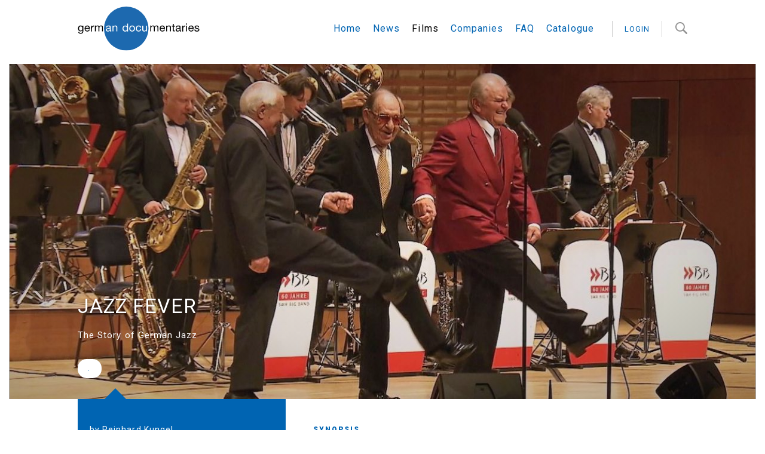

--- FILE ---
content_type: text/html; charset=UTF-8
request_url: https://german-documentaries.de/en_EN/films/jazz-fever.22361
body_size: 6023
content:
<!DOCTYPE html><html lang="en"> <head> <title>JAZZ FEVER - Films - home</title> <meta charset="utf-8"> <meta http-equiv="X-UA-Compatible" content="IE=edge,chrome=1"> <meta name="viewport" content="width=device-width, initial-scale=1, minimum-scale=1, maximum-scale=1"> <meta name="apple-mobile-web-app-capable" content="yes"/> <meta name="format-detection" content="telephone=yes"> <script>window.ENV={"document_root":"","link_root":"\/en_EN","locale":"en_EN","id_language":"2","page":"films","dynamic_page":null,"auth":null,"document_title_suffix":"GermanDocs","database_name":"GermanDocs","ml_projects":["germandocumentaries","cb-framework","cb-register"],"language":"en_EN","projects":["germandocumentaries","cb-framework","cb-register"],"register":{"layerFrame":true,"layerColor":"#0064b2","layerOpacity":0.92,"showShadow":false,"templates":"\/register","modal":true,"responsive":true,"avoidFrame":true,"ajax":"\/de_DE\/register.json"},"piwik_id":33,"page_groups":{"home_news":2,"service_menu":3},"pix_base":"","filmvoucher_result":null};</script> <script type="text/javascript">var ml = (function () {var translations = {"film_not_found":"There was no film found. ","order_film_success_caption":"Thank you!","order_film_error_caption":"An error has occured","no_results":"No entry found","add_new_company":"Add new company entry","add_new_order_film_company_address_header":"Enter new company data","address_name":"Name","address_street":"Street \/ No.","address_postcode":"Postcode","address_city":"City","address_email":"Email","address_category_choose":"Choose category","organiser_location_type_organiser":"Organiser","organiser_location_type_location":"Location","organiser_location_type_organiser_location":"Organiser and location","organiser_location_type_none":"Neither organiser nor location","address_error_message_name":"Please enter name","address_error_message_city":"Please choose a city","address_error_message_street":"Please enter a street","address_error_message_postcode":"Please enter a postcode","address_error_message_email":"Please enter a valid email adress (test@example.com)","address_error_message_category":"Please choose a category"};return function (label) {if (translations[label]) {return translations[label];}return "js-translation-missing:"+label;}}());</script>  <!-- include styles --> <link rel="stylesheet" type="text/css" href="/media/styles.php"> <!-- Apple icons --> <link href="/media/images/icon-apple.png" rel="apple-touch-icon" /> <link rel="mask-icon" href="/media/images/safari-pinned-tab.svg" color="#0064b2"> <!-- Android icons --> <link href="/media/images/android-chrome-256x256.png" rel="icon" sizes="256x256" /> <link href="/media/images/android-chrome-192x192.png" rel="icon" sizes="192x192" /> <!-- Microsoft icons --> <meta name="msapplication-square150x150logo" content="/media/images/mstile-150x150.png" /> <link rel="icon" href="/favicon.ico"> <link rel="icon" href="/media/images/favicon.png"> <link href="https://fonts.googleapis.com/css?family=Roboto:400,400i,900" rel="stylesheet"> </head> <body class="page-films dynamic-page-">  <div class="page-container"> <header class="site-header not-home-site-header"> <nav class="container"> <div class="main-navi-desktop"> <div class="main-navi__logo-container"> <a href="/en_EN/home"> <img src="/media/images/gd_logo-blue.svg" alt="German Docs Logo" /> </a> </div><!-- --><ul class="main-navi__links-list clearfix"><!--  --><li class="link-item"> <a href="/en_EN/home" >Home</a> </li><!--  --><li class="link-item"> <a href="/en_EN/news" >News</a> </li><!--  --><li class="link-item"> <a href="/en_EN/films" class="active">Films</a> </li><!--  --><li class="link-item"> <a href="/en_EN/companies" >Companies</a> </li><!--  --><li class="link-item"> <a href="/en_EN/faq" >FAQ</a> </li><!--  --><li class="link-item"> <a href="/en_EN/catalogue-main" >Catalogue</a> </li><!--  --><li class="user-item"> <a href="javascript:;" class="user-area-button show-button is-logged-in"> <span class="user-item__username"></span>&nbsp;V </a> <a href="javascript:;" class="login-button is-not-logged-in"> login </a></li><!-- --><li class="search-item"><form action="/en_EN/search" class="main-navi__search-form"> <input type="text" name="q" class="main-navi__search-field" placeholder="Search" /> </form></li><!-- --></ul> </div> <div class="main-navi-mobile clearfix"><!-- --><div class="main-navi__logo-container"> <a href="/en_EN/home"> <img src="/media/images/gd_logo-blue.svg" alt="German Docs Logo" /> </a> </div><!-- --><div class="main-navi__burger-container"> <a href="javascript:;" class="main-navi__burger"></a> </div><!-- --></div> </nav></header><nav class="navi-layer"> <div class="container"><!-- --><div class="navi-layer__logo-container"> <img src="/media/images/gerdoclogo-white.png" alt="German Docs Logo" /> </div><!-- --><div class="navi-layer__burger-container"> <a href="javascript:;" class="navi-layer__burger"></a> </div> <ul class="navi-layer__main-menu">  <li> <a href="/en_EN/home" >Home</a> </li>  <li> <a href="/en_EN/news" >News</a> </li>  <li> <a href="/en_EN/films" class="active">Films</a> </li>  <li> <a href="/en_EN/companies" >Companies</a> </li>  <li> <a href="/en_EN/faq" >FAQ</a> </li>  <li> <a href="/en_EN/catalogue-main" >Catalogue</a> </li>  </ul> <ul class="navi-layer__login-menu"> <li class="user-item"> <a href="javascript:;" class="logout-button is-logged-in"> logout </a> <a href="javascript:;" class="login-button is-not-logged-in"> login </a> </li> </ul> <ul class="navi-layer__service-menu">  <li> <a href="/en_EN/imprint" >Imprint / Privacy Policy</a> </li>  <li> <a href="/en_EN/contact" >Contact</a> </li>  <li> <a href="https://www.culturebase.org" >CultureBase</a> </li>  </ul> </div></nav>  <div class="film-detail-media-container"> <div class="media-container full-width-media-container"> <div class="media-container__viewport" id="media-container">  <ul class="media-container__items">  <li class="media-container__item picture" title="JAZZ FEVER  // &copy; 2023 Arsenal Filmverleih | rk-film |   " data-position="0">    <div class="media-container__image media-container__center media-container__mediacontainer"> <div class="media-container__gradient-layer"></div> <img src="https://imgtoolkit.culturebase.org?color=EEEEEE&amp;quality=8&amp;ar_method=rescaleIn&amp;ar_ratio=1.3&amp;min_length=285&amp;format=jpg&amp;file=https%3A%2F%2Fimg.culturebase.org%2F1%2F0%2F0%2Fb%2F0%2Fpic_1689013047_100b07f30764ef85e56af89e38e676cc.jpeg&amp;do=cropOut&amp;width=1250&amp;height=561" alt="JAZZ FEVER" title="JAZZ FEVER  // &copy; 2023 Arsenal Filmverleih | rk-film |   " /> </div>  <div class="media-container__text"> <div class="media-container__text-inner container"> <div class="film-detail-hidden-mobile clearfix">  <div class="media-container__title-container has-subtitle">  <h1 class="media-container__title">JAZZ FEVER</h1>   <h3 class="media-container__subtitle">The Story of German Jazz</h3>  </div>  <div style="display:none" id="production_companies">rk-film | Reinhard Kungel </div> <div style="display:none" id="production_company_id">53694</div>  </div>  <a href="javascript:;" class="media-container__order-film-button" data-film-id="22361" data-film-title="JAZZ FEVER"> . </a>   </div> </div> </li>  </ul> <div class="media-container__controls"> <a href="#" class="media-container__arrow media-container__arrow--prev media-container__control-icon"></a> <a href="#" class="media-container__arrow media-container__arrow--next media-container__control-icon"></a> </div> </div> </div></div> <div class="film-detail clearfix"> <div class="film-detail__title-container container"> <h2 class="film-detail__title">JAZZ FEVER</h2>  <h3 class="film-detail__subtitle">The Story of German Jazz</h3>  </div><!-- --><div class="film-detail__meta-info">  <p class="film-detail__director">by&nbsp;Reinhard Kungel</p>  <h2 class="film-detail__title film-detail-hidden-mobile">JAZZ FEVER</h2>  <p class="film-detail__country-date">Germany  | 2023  | 90:00 min</p>   <p class="film-detail__original-title"> <span class="film-detail__meta-label">Original Title:</span><br/> JAZZFIEBER </p>   <div class="film-detail__tags"> <p class="film-detail__meta-label">Formal Categories</p>  <a href="/en_EN/films/?genre=40" class="film-detail__meta-link">War / Peace</a>  <a href="/en_EN/films/?genre=6" class="film-detail__meta-link">Arts</a>  <a href="/en_EN/films/?genre=22" class="film-detail__meta-link">Human Rights</a>  <a href="/en_EN/films/?genre=23" class="film-detail__meta-link">Music</a>  </div>   <div class="film-detail__categories"> <p class="film-detail__meta-label">Content Categories</p>  <a href="/en_EN/films/?category=3" class="film-detail__meta-link">Documentary</a>  <a href="/en_EN/films/?category=4" class="film-detail__meta-link">Music film</a>  </div>  </div> <div class="film-detail__texts-container container">   <article class="film-detail__article-container"> <h6 class="film-detail__section-header section-header">Synopsis</h6> Jazz is hip! Even young people are enthusiastic about swinging rhythms and jazzy grooves. Yet very few people know anything about the background of this music. What is jazz actually? How did this music come to Germany? And why was it opposed by the Nazis? This film sets out in search of answers and accompanies a group of young jazz musicians who intensively explore the roots of their music. In addition, there are fascinating concert excerpts and interviews with important and, for the most part, long-dead legends of German jazz.<br />Anchored in the present and driven by questions, JAZZ FEVER is a search for traces that is diversified by combining concerts and rehearsals, interviews and archive material in a varied, smart and dramaturgically sensible way. A road movie through the history of German Jazz.<br /><br />With: Peter Baumeister, Hugo Strasser, Max Greger, Klaus Doldinger, Rolf Kühn, Coco Schumann, Peter Thomas, Paul Kuhn, Karlheinz Drechsel, Tizian Jost, Niklas Roever, Hannah Weiss, Caris Hermes, Jakob Baensch, Alma Naidu, Mareike Wiening a.o.<br /> </article>  <article class="film-detail__article-container"> <h6 class="film-detail__section-header section-header">Synopsis</h6> 2023<br />17 FSFF – Fünf Seen Filmfestival<br />4 LETsDOK </article>    <div class="film-detail__awards-container">  </div> <div class="film-detail__awards-container">  <h6 class="film-detail__section-header section-header">Cast and Crew</h6> <ul>   <li class="film-detail__team-members"> Director&nbsp;<span class="film-detail__team-members-person">Reinhard Kungel</span> </li>    <li class="film-detail__team-members"> Producer&nbsp;<span class="film-detail__team-members-person">Reinhard Kungel, Andreas Heinrich</span> </li>    <li class="film-detail__team-members"> Director of Photography&nbsp;<span class="film-detail__team-members-person">Reinhard Kungel, Hans-Peter Eckardt, Andreas Heinrich, Thomas Holzhaeuser, Martin Hans Schmitt</span> </li>    <li class="film-detail__team-members"> Editor&nbsp;<span class="film-detail__team-members-person">Thomas Holzhaeuser, Reinhard Kungel</span> </li>    <li class="film-detail__team-members"> Sound&nbsp;<span class="film-detail__team-members-person">Martin Kleinmichel, Jan Piepenstock, Volker Pehl, Tim Hoefer, Jona Mack</span> </li>    <li class="film-detail__team-members"> Sound Design&nbsp;<span class="film-detail__team-members-person">Bettina Bertók (Bauer Studios)</span> </li>    <li class="film-detail__team-members"> Score&nbsp;<span class="film-detail__team-members-person">Michael Augustin</span> </li>    <li class="film-detail__team-members"> Other&nbsp;<span class="film-detail__team-members-person">Michael Thumm (Mixing, Bauer Studios)</span> </li>   </ul>  </div>       </div>  <div class="film-detail__distribution-info"><!-- -->  <!-- --> <!-- --> <!-- --> <!-- --> <h6 class="film-detail__section-header section-header">Production Company</h6>   <a href="/en_EN/companies/rk-film-reinhard-kungel.53694" class="film-detail__company-link">rk-film | Reinhard Kungel </a><br>Matthias-Bauer-Ring 36,&nbsp;82069 Hohenschäftlarn<br> <p>Phone: +49 8178 95195</p><p>Fax: +49 8178 95197</p> <a href="mailto:rk@rk-film.de" class="company_detail__contact">rk@rk-film.de</a><br/> <a href="http://www.rk-film.de" class="company_detail__url" target="_blank">http://www.rk-film.de</a><br/> <!-- --> <!-- --> <!-- --> <!-- --> <!-- -->   <h6 class="film-detail__section-header section-header">Links / Reference</h6> <article class="film-detail__article-container"> WORLD SALES<br />Naxos Audiovisual Division<br /><a href="https://www.naxosaudiovisual.com" onclick="window.open(this.href);return false;" >www.naxosaudiovisual.com</a><br /><br />DISTRIBUTION Germany<br />Arsenal Filmverleih GmbH<br /><a href="mailto:info@arsenalfilm.de" >info@arsenalfilm.de</a><br /><a href="https://arsenalfilm.de" onclick="window.open(this.href);return false;" >arsenalfilm.de</a><br /><a href="https://arsenalfilm.de/jazzfieber/index.htm" onclick="window.open(this.href);return false;" >arsenalfilm.de/jazzfieber/inde...</a><br /><br />TRAILER<br /><a href="https://youtu.be/ckSZFQDIplI" onclick="window.open(this.href);return false;" >youtu.be/ckSZFQDIplI</a> </article>  </div>  <a href="javascript:;" data-id-film="22361" class="film-detail__app-link app-link hidden" target="_blank">Edit Entry</a></div> <footer class="site-footer"> <div class="container"><!-- --><div class="site-footer__logo-container"> <img src="/media/images/gerdoclogo.png" alt="German Docs Logo" /> </div><!-- --><div class="site-footer__links-container"><!-- --><ul class="site-footer__links-list site-footer__partner-links"> <li class="site-footer__links-list-item"> <a href="https://www.german-films.de" class="site-footer__link" target="_blank">www.german-films.de</a> </li> <li class="site-footer__links-list-item"> <a href="https://www.agdok.de" class="site-footer__link" target="_blank">www.agdok.de</a> </li> <li class="site-footer__links-list-item"> <a href="http://www.onlinefilm.org" class="site-footer__link" target="_blank">www.onlinefilm.org</a> </li> </ul><!-- --><ul class="site-footer__links-list site-footer__main-menu">  <li class="site-footer__links-list-item"> <a href="/en_EN/home" class="site-footer__link site-footer__link--capitalized">Home</a> </li>  <li class="site-footer__links-list-item"> <a href="/en_EN/news" class="site-footer__link site-footer__link--capitalized">News</a> </li>  <li class="site-footer__links-list-item"> <a href="/en_EN/films" class="site-footer__link site-footer__link--capitalized active">Films</a> </li>  <li class="site-footer__links-list-item"> <a href="/en_EN/companies" class="site-footer__link site-footer__link--capitalized">Companies</a> </li>  <li class="site-footer__links-list-item"> <a href="/en_EN/faq" class="site-footer__link site-footer__link--capitalized">FAQ</a> </li>  <li class="site-footer__links-list-item"> <a href="/en_EN/catalogue-main" class="site-footer__link site-footer__link--capitalized">Catalogue</a> </li>  </ul><!-- --><ul class="site-footer__links-list site-footer__service-menu">  <li class="site-footer__links-list-item"> <a href="/en_EN/imprint" class="site-footer__link site-footer__link--capitalized">Imprint / Privacy Policy</a> </li>  <li class="site-footer__links-list-item"> <a href="/en_EN/contact" class="site-footer__link site-footer__link--capitalized">Contact</a> </li>  <li class="site-footer__links-list-item"> <a href="https://www.culturebase.org" class="site-footer__link site-footer__link--capitalized">CultureBase</a> </li>  </ul><!-- --><ul class="site-footer__links-list site-footer__social-menu"><!-- --><li class="site-footer__links-list-item site-footer__facebook-link-container"> <a href="" class="site-footer__link" target="_blank"> <img src="/media/images/facebook_icon.svg" alt="facebook_logo" /> </a> </li><!-- --><li class="site-footer__links-list-item site-footer__twitter-link-container"> <a href="" class="site-footer__link" target="_blank"> <img src="/media/images/twitter_icon.svg" alt="twitter_logo" /> </a> </li><!-- --></ul><!-- --></div><!-- --></div></footer> </div> <script src="/media/scripts.php?page=films"></script>  <svg xmlns="http://www.w3.org/2000/svg" viewBox="0 0 100 100" style="display:none;"> <symbol id="menu" viewBox="0 0 33 22"> <title>Menu Icon</title> <desc>Menu Icon</desc> <path d="M0,22h33v-3.666H0V22L0,22z M0,12.834h33V9.166H0V12.834L0,12.834z M0,0v3.666h33V0H0L0,0z"/> </symbol> <symbol id="arrow" viewBox="0 0 14.398 24"> <title>Arrow Icon</title> <desc>Arrow Icon</desc> <polygon points="1.552,0 0,1.455 11.289,12 0,22.552 1.552,24 14.398,12 "/> </symbol> <symbol id="plus" viewBox="0 0 11 11"> <title>Plus Icon</title> <desc>Plus Icon</desc> <rect height="3" width="11" y="4" x="0" /> <rect height="11" width="3" y="0" x="4" /> </symbol> <symbol id="minus" viewBox="0 0 11 11"> <title>Minus Icon</title> <desc>Minus Icon</desc> <rect height="3" width="11" y="4" x="0" /> </symbol> <symbol id="site-logo" viewBox="0 0 406 184.55"> <title>HFF Logo</title> <desc>HFF Logo</desc> <path d="m 73.8186,73.81744 36.9119,0 0,36.91 -36.9119,0 0,-36.91 z m 147.6348,0 36.9119,0 0,36.91 -36.9119,0 0,-36.91 z M 369.09324,0 406,0 l 0,36.91 -36.90676,0 0,-36.91 z m 0,73.81744 36.90676,0 0,36.91 -36.90676,0 0,-36.91 z M 0,0 l 36.9093,0 0,184.55 L 0,184.55 0,0 Z m 147.6398,0 36.9068,0 0,184.55 -36.9068,0 0,-184.55 z m 147.6349,0 36.91185,0 0,184.55 -36.91185,0 0,-184.55 z m -73.8213,0 36.9119,0 0,36.91 -36.9119,0 0,-36.91 z" /> </symbol> <symbol id="site-logo-white" viewBox="0 0 406 184.55"> <title>HFF Logo</title> <desc>HFF Logo</desc> <path d="m 73.8186,73.81744 36.9119,0 0,36.91 -36.9119,0 0,-36.91 z m 147.6348,0 36.9119,0 0,36.91 -36.9119,0 0,-36.91 z M 369.09324,0 406,0 l 0,36.91 -36.90676,0 0,-36.91 z m 0,73.81744 36.90676,0 0,36.91 -36.90676,0 0,-36.91 z M 0,0 l 36.9093,0 0,184.55 L 0,184.55 0,0 Z m 147.6398,0 36.9068,0 0,184.55 -36.9068,0 0,-184.55 z m 147.6349,0 36.91185,0 0,184.55 -36.91185,0 0,-184.55 z m -73.8213,0 36.9119,0 0,36.91 -36.9119,0 0,-36.91 z" /> </symbol> </svg>  
               <!-- Piwik -->
               <script type="text/javascript">
                 var _paq = _paq || [];
                 _paq.push(["trackPageView"]);
                 _paq.push(["enableLinkTracking"]);
                 (function() {
                   var u=(("https:" == document.location.protocol) ? "https" : "http") + "://stat.culturebase.org/";
                   _paq.push(["setTrackerUrl", u+"piwik.php"]);
                   _paq.push(["setSiteId", "33"]);
                   var d=document, g=d.createElement("script"), s=d.getElementsByTagName("script")[0]; g.type="text/javascript";
                   g.defer=true; g.async=true; g.src=u+"piwik.js"; s.parentNode.insertBefore(g,s);
                 })();
               </script>
               <!-- End Piwik Code -->
          <script id="film_layer_tmpl" type="x-tmpl-mustache"><div class="film-layer"> <div class="film-layer__inner"> <a class="film-layer__video-info-btn icon icon-info-btn" href="#"></a> <a href="{{FilmUrl}}" class="film-layer__detail-link"></a> <div class="film-layer__title">{{Title}}</div><!-- <a href="{{MoreInfoLink}}" class="film-layer__meta__recommend">{{MoreInfoLinkText}}</a>--> <div class="radial-gradient-layer"></div> <a class="film-layer__video-close icon icon-close" href="#"></a> <a class="film-layer__show-desc"> {{ShowFilmDetailsLabel}} </a> <div class="film-layer__desc"> <a href="#" class="film-layer__hide-desc">close</a> {{#SubTitle}} <p class="film-layer__subtitle">{{SubTitle}}</p> {{/SubTitle}} {{#CountryDate}} <p class="film-layer__country-date"> {{CountryDate}} </p> {{/CountryDate}} {{#CatGenreMin}} <p class="film-layer__cat-genre">{{CatGenreMin}}</p> {{/CatGenreMin}} <ul class="film-layer__team-members"> {{#TeamMembers}} <li> <strong>{{TeamMemberTypeLabel}}</strong> {{{PersonNamesMarkup}}} </li> {{/TeamMembers}} </ul> {{#ProductionCompanies}} <p class="film-layer__production"> <strong>{{FilmProdCompsLabel}}</strong>&nbsp;{{ProductionCompanies}} </p> {{/ProductionCompanies}} {{#CoproductionCompanies}} <p class="film-layer__coproduction"> <strong>{{FilmCoprodCompsLabel}}</strong>&nbsp;{{CoproductionCompanies}} </p> {{/CoproductionCompanies}} {{#FundedByCompanies}} <p class="film-layer__companies"> <strong>{{FilmFundedByCompsLabel}}</strong>&nbsp;{{FundedByCompanies}} </p> {{/FundedByCompanies}} {{#Awards}} <div class="film-layer__awards-container"> <p class="film-layer__award-headline"> <strong>{{AddressName}}</strong> {{#Date}} <span class="date"><span class="delim">//</span>{{Date}}</span> {{/Date}} </p> {{#Selection}} <p class="film-layer__award"> {{#AwardTypeLabel}} {{AwardTypeLabel}} {{AwardSelectionTextl}} {{/AwardTypeLabel}} {{Selection}} </p> {{/Selection}} </div> {{/Awards}} {{#Recommendation}} <p class="film-layer__recommendation"> <strong>{{FilmRecommendationLabel}}</strong> <br> {{Recommendation}}</p> {{/Recommendation}} {{#Texts}} <article id="text-id-{{IdTextType}}" class="film-layer__text-container"> {{#Title}} <p>{{Title}}</p> {{/Title}} {{{Text}}} </article> {{/Texts}} <a href="{{MoreInfoLink}}" class="film-layer__meta__recommend">{{MoreInfoLinkText}}</a> </div> </div></div></script> <div style="position:absolute;left:0px;top:0px;z-index:13337;width:10px;height:10px;" title="web3"></div></body></html>

--- FILE ---
content_type: image/svg+xml
request_url: https://german-documentaries.de/media/images/mc-arrow.svg
body_size: 433
content:
<?xml version="1.0" encoding="utf-8"?>
<!-- Generator: Adobe Illustrator 18.1.1, SVG Export Plug-In . SVG Version: 6.00 Build 0)  -->
<svg version="1.1" id="Layer_1" xmlns="http://www.w3.org/2000/svg" xmlns:xlink="http://www.w3.org/1999/xlink" x="0px" y="0px"
	 viewBox="0 0 25 25" enable-background="new 0 0 25 25" xml:space="preserve">
<polygon fill="#FFFFFF" points="8.2,12.5 20,23.5 18.4,25 5,12.5 18.4,0 20,1.5 "/>
</svg>
